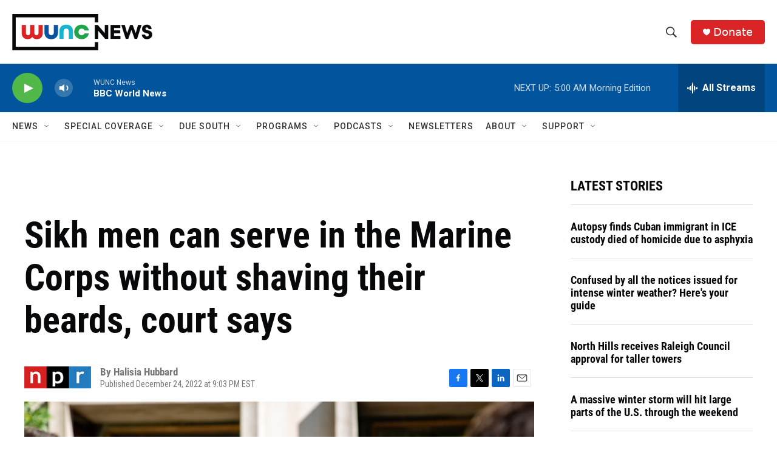

--- FILE ---
content_type: text/html; charset=utf-8
request_url: https://www.google.com/recaptcha/api2/aframe
body_size: 184
content:
<!DOCTYPE HTML><html><head><meta http-equiv="content-type" content="text/html; charset=UTF-8"></head><body><script nonce="3AwMIDA62aUHPt9W_Yzg0w">/** Anti-fraud and anti-abuse applications only. See google.com/recaptcha */ try{var clients={'sodar':'https://pagead2.googlesyndication.com/pagead/sodar?'};window.addEventListener("message",function(a){try{if(a.source===window.parent){var b=JSON.parse(a.data);var c=clients[b['id']];if(c){var d=document.createElement('img');d.src=c+b['params']+'&rc='+(localStorage.getItem("rc::a")?sessionStorage.getItem("rc::b"):"");window.document.body.appendChild(d);sessionStorage.setItem("rc::e",parseInt(sessionStorage.getItem("rc::e")||0)+1);localStorage.setItem("rc::h",'1769063746420');}}}catch(b){}});window.parent.postMessage("_grecaptcha_ready", "*");}catch(b){}</script></body></html>